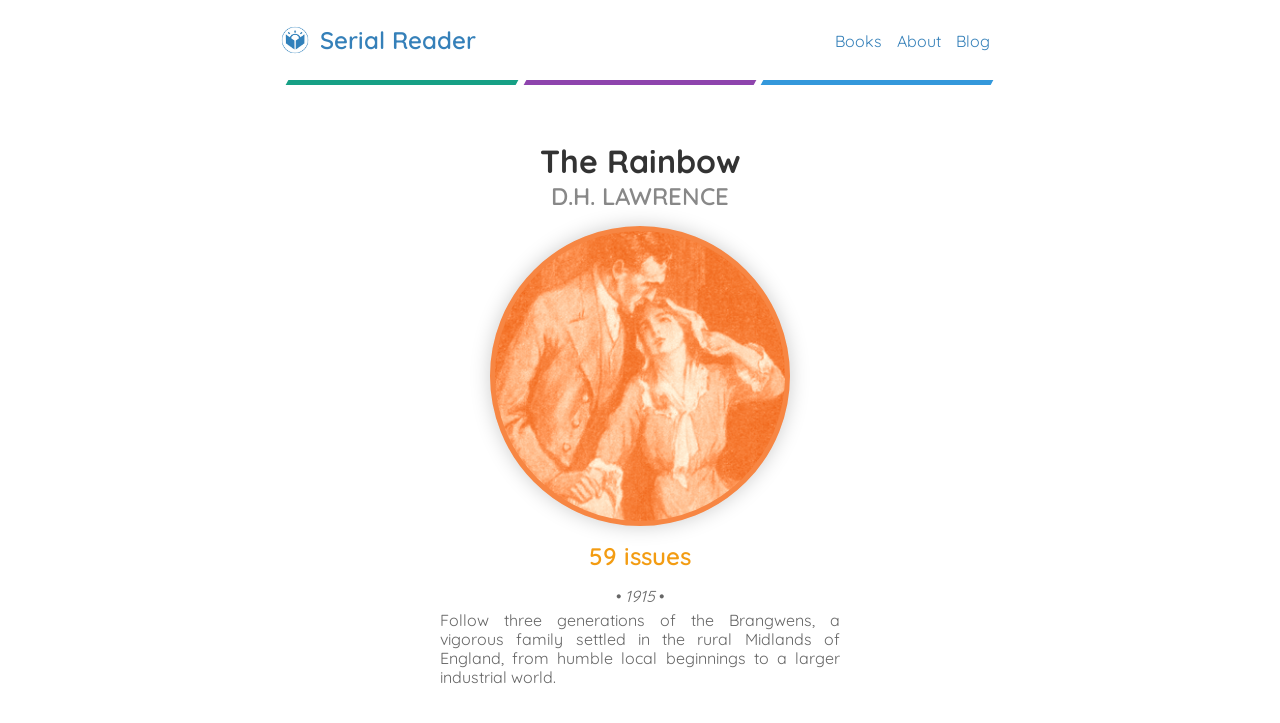

--- FILE ---
content_type: text/html; charset=utf-8
request_url: https://www.serialreader.org/60cf4bced03cf89f3b523366/the-rainbow/
body_size: 5601
content:
<!DOCTYPE HTML>
<html ontouchmove>
	<!-- By Michael Schmitt - 2024 - mschmitt.org -->
	<head>
		<title>The Rainbow by D.H. Lawrence | Serial Reader for iOS and Android</title>
		<meta content="Follow three generations of the Brangwens, a vigorous family settled in the rural Midlands of England, from humble local beginnings to a larger industrial world. Read classic books in daily bite-sized bits." name="description">
		<meta http-equiv="author" content="Michael Schmitt">
		<meta name="viewport" content="width=device-width, initial-scale=1, minimum-scale=1.0, maximum-scale=1.0" />
		<meta name="google-site-verification" content="Egf4VxPTZ88eR_tsx-CK6w6BS8khHoYcFiU9P_QfAjA" />
		<meta name="apple-itunes-app" content="app-id=1077180804, affiliate-data=serialReaderWebsite, app-argument=book/60cf4bced03cf89f3b523366">
		<meta http-equiv="keywords" content="reading, books, classic books, app, ios, android, serial reader">
		<meta name="theme-color" content="#f78643">
		<!--<link rel="Shortcut Icon" id="website_icon" href="/static/images/mschmitt-favicon.png">-->
		<link rel="Shortcut Icon" id="website_icon" href="/static/images/breakfast-serial/breakfast-serial-icon.png">
        
        <!-- Global styles -->
        <style>
			@font-face {
			     font-family: 'Quicksand';
			     font-style: normal;
			     font-weight: 400;
			     src: url(/static/fonts/Quicksand.ttf);
			     unicode-range: U+0000-00FF, U+0131, U+0152-0153, U+02C6, U+02DA, U+02DC, U+2000-206F, U+2074, U+20AC, U+2212, U+2215, U+E0FF, U+EFFD, U+F000;
			}
			@font-face {
			     font-family: 'Quicksand';
			     font-style: normal;
			     font-weight: 100;
			     src: url(/static/fonts/Quicksand-Light.ttf);
			     unicode-range: U+0000-00FF, U+0131, U+0152-0153, U+02C6, U+02DA, U+02DC, U+2000-206F, U+2074, U+20AC, U+2212, U+2215, U+E0FF, U+EFFD, U+F000;
			}
			@font-face {
			     font-family: 'Quicksand';
			     font-style: normal;
			     font-weight: 600;
			     src: url(/static/fonts/Quicksand-Medium.ttf);
			     unicode-range: U+0000-00FF, U+0131, U+0152-0153, U+02C6, U+02DA, U+02DC, U+2000-206F, U+2074, U+20AC, U+2212, U+2215, U+E0FF, U+EFFD, U+F000;
			}
			 @font-face {
			     font-family: 'Quicksand';
			     font-style: normal;
			     font-weight: 700;
			     src: url(/static/fonts/Quicksand-SemiBold.ttf);
			     unicode-range: U+0000-00FF, U+0131, U+0152-0153, U+02C6, U+02DA, U+02DC, U+2000-206F, U+2074, U+20AC, U+2212, U+2215, U+E0FF, U+EFFD, U+F000;
			}
			@font-face {
			     font-family: 'Quicksand';
			     font-style: normal;
			     font-weight: 900;
			     src: url(/static/fonts/Quicksand-Bold.ttf);
			     unicode-range: U+0000-00FF, U+0131, U+0152-0153, U+02C6, U+02DA, U+02DC, U+2000-206F, U+2074, U+20AC, U+2212, U+2215, U+E0FF, U+EFFD, U+F000;
			}
			 body {
			     padding:0px;
			     margin:0px;
			     text-align:center;
			     font-family: 'Quicksand', Helvetica, sans-serif;
			     padding-bottom:25px;
			}
			 a {
			     font-weight:bold;
			     color:#3580B9;
			}
			 a:hover {
			     color:#8e44ad;
			}
			 h2 {
			     padding-top:20px;
			}
			 hr {
			     background-color:#eee;
			     height:1px;
			     border:0px;
			     color:#eee;
			}
			 input[type='submit'] {
			     background-color:#3580B9;
			     color:#fff;
			     border:1px solid #3580B9;
			     border-radius:2px;
			     text-align:center;
			     font-family: 'Quicksand', Helvetica, sans-serif;
			     padding:5px;
			}
			 input[type='submit']:hover {
			     cursor:pointer;
			}
			 .app_link_img {
			     box-shadow:0px 0px 20px #ccc;
			     margin-bottom:10px;
			     max-width:200px;
			}
			 a.privacy_link {
			     line-height:44px;
			}
			/* STRUCTURE */
			 #pageMasterWrapper {
			     width:100%;
			     display:inline-block;
			     height:auto;
			     text-align:center;
			     min-height:100px;
			}
			 #pageMaster {
			     width:90%;
			     max-width:720px;
			     margin: 0px auto;
			     text-align:left;
			}
			 #pageBody {
			     display:inline-block;
			     width:100%;
			     padding-top:25px;
			}
			/* END STRUCTURE */
			/* PAGE MENU */
				#pageMenu, #pageMenu a, #pageMenu h2 {
			     text-decoration:none;
			     padding:0px;
			     margin:0px;
			     font-weight:normal;
			     color:#3580B9;
			}
			#pageMenu { min-height: 55px; }
			 #pageMenuLogo img {
			     height:30px;
			     width:30px;
			     float:left;
			     padding-right:10px;
			}
			 #pageMenu a:hover {
			     color:#8e44ad;
			}
			 #pageMenu h2 {
			     display:inline-block;
			}
			 #pageMenu a.menu {
			     float:right;
			     margin-left:15px;
			     line-height:2em;
			     font-size:1em;
			}
			 #pageMenu a.menu:hover {
			     text-decoration: underline;
			}
			 #pageMenuLogo.mini {
			     width:100% !important;
			}
			 #secondaryMenuOptions {
			     float:right;
			}
			 #secondaryMenuMobile {
			     float:left;
			     width:100%;
			     margin-top:5px;
			     margin-bottom:5px;
			}
			 #secondaryMenuMobile a.menu {
			     float:left;
			     color:#3580B9;
			     margin-left:0px;
			     margin-right:15px;
			}
			 #menuIcon, #menuIcon img {
			     height:30px;
			     width:30px;
			     border:0px;
			}
			/* END PAGE MENU */
			/* FOOTER */
			 #pageFooter {
			     width:100%;
			     float:left;
			     text-align:center;
			}
			 #pageFooter p {
			     padding-top:45px;
			     margin:0px auto;
			     max-width:500px;
			     text-align:center;
			     font-size:0.7em;
			     color:#aaa;
			}
			/* END FOOTER */
			/* BOOK ROW */
			 .simbook_wrapper {
			     margin:0px auto;
			     width:100%;
			     max-width:400px;
			}
			 .simbook {
			     width:100%;
			     float:left;
			     z-index:5;
			     position:relative;
			     padding-top:25px;
			}
			 .simbook a {
			     width:100%;
			     left:0px;
			     height:100%;
			     z-index:20;
			     position:absolute;
			}
			 .simbook .cover_wrapper {
			     float: left;
			     position:relative;
			     z-index:5;
			     width:25%;
			     box-shadow:0px 0px 20px #ccc;
			     border-radius:50%;
			     border:2px solid #ccc;
			     overflow: hidden;
			     text-align:left;
			}
			 .simbook .cover_wrapper:after {
			     content: "";
			     display: block;
			     padding-bottom: 100%;
			}
			 .simbook img {
			     width:100%;
			     height:100%;
			     position:absolute;
			}
			 .simbook .meta {
			     float:left;
			     padding-top:10px;
			     text-align:left;
			     width:70%;
			     margin-left:2%;
			}
			 .simbook .meta .title {
			     float:left;
			     width:100%;
			     font-size:1.1em;
			     font-weight:bold;
			}
			 .simbook .meta .author {
			     float:left;
			     width:100%;
			     color:#666;
			     padding-bottom:5px;
			}
			 .simbook .meta .section_count {
			     width:100%;
			     font-size:1em;
			     float:left;
			     color:#3580B9;
			     font-weight:bold;
			}

			/* END BOOK ROW */


			.subheaderWrapper {
		        width: 100%;
		        display: inline-block;
		        padding-top: 50px;
		        padding-bottom: 5px;
		        text-align: center;
		    }
		    .subheaderWrapper .subheaderText {
		        width: 100%;
		        display: inline-block;
		        font-size: 2em;
		        font-weight: bold;
		        letter-spacing: -1px;
		    }
		    .subheaderWrapper .subheaderDividerWrapper {
		        width: 50%;
		        display: inline-block;
		        height: 5px;
		    }
		    .subheaderDividerWrapper .subheaderDivider {
		        width: 32%;
		        margin-right: 1%;
		        float: left;
		        height: 5px;
		        transform: skew(-.5rad);
		    }
		    .subheaderDividerWrapper .subheaderDivider.first {
		        background-color: #16a085;
		        margin-left: 1%;
		    }
		    .subheaderDividerWrapper .subheaderDivider.second {
		        background-color: #8e44ad;
		    }
		    .subheaderDividerWrapper .subheaderDivider.third {
		        background-color: #3498db;
		    } 



		    .book_description_parent {
			     width:100%;
			     display:inline-block;
			}
		    .book_description_wrapper {
			     margin:0px auto;
			     width:100%;
			     max-width:600px;
			}
			 .book_description {
			     width:100%;
			     float:left;
			     z-index:5;
			     position:relative;
			     padding-top:25px;
			}
			.book_description:last-child {
				padding-bottom:25px;
			}
			 .book_description a.total {
			     width:100%;
			     left:0px;
			     height:100%;
			     z-index:20;
			     position:absolute;
			}
			 .book_description .cover_wrapper {
			     float: left;
			     position:relative;
			     z-index:5;
			     width:23%;
			     box-shadow:0px 0px 20px #ccc;
			     border-radius:50%;
			     border:5px solid #ccc;
			     overflow: hidden;
			     text-align:left;
			}
			 .book_description .cover_wrapper:after {
			     content: "";
			     display: block;
			     padding-bottom: 100%;
			}
			 .book_description img {
			     width:100%;
			     height:100%;
			     position:absolute;
			}
			.book_description .meta {
			     float:left;
			     padding-top:10px;
			     text-align:left;
			     width:70%;
			     margin-left:2%;
			}
			 .book_description .meta .title {
			     float:left;
			     width:100%;
			     font-size:1.2em;
			     font-weight:bold;
			}
			 .book_description .meta .author, .book_description .meta .description {
			     float:left;
			     width:100%;
			     color:#666;
			     padding-bottom:5px;
			     font-size:0.9em;
			}
			 .book_description .meta .section_count {
			     width:100%;
			     font-size:1em;
			     float:left;
			     color:#3580B9;
			     font-weight:bold;
			     padding-bottom:5px;
			}
		</style>
		<!-- End Global styles -->
		
	<style>
	    .primary_book_image img.cover {
					width:100%;
					height:100%;
					position:relative;
	    }
	    .primary_book_image .cover_wrapper {
	    	margin:0px auto;
	    	width:90%;
	    	max-width:300px;
	    	max-height:300px;

	    	overflow: hidden;
	    	border:5px solid #3580B9;
				box-shadow:0px 0px 20px #ccc;
				border-radius:50%;
		    box-sizing: border-box;
				-moz-box-sizing: border-box;
				-webkit-box-sizing: border-box;
	    }
	    .primary_book_image .cover_wrapper:after {
	    	content: "";
	    	display: block;
	    	padding-bottom: 100%;
	    }

	    div.sections {
			padding-top:15px;
			font-size:1.5em;
			color:#3580B9;
			font-weight:bold;
	    }
	    div.description {
	    	padding-top:5px;
			margin:0px auto;
			width:100%;
			max-width:400px;
			color:#666;
			font-size:1em;
			line-height:1.2em;
			padding-bottom:15px;
			text-align:justify;
	    }
	    div.year {
	    	width:100%;
	    	font-size:1em;
	    	padding-top:15px;
	    	color:#666;
	    }
	    #bookWrapper {
	    	padding-bottom:25px;
	    	width:100%;
	    	float:left;
	    	text-align:center;
	    }
	    #bookWrapper h1 {
	    	color:#333;
	    	padding-bottom:0px;
	    	margin-bottom:0px;
	    	font-weight:900;
	    }
	    #bookWrapper h3 {
	    	color:#888;
	    	padding-top:0px;
	    	margin-top:0px;
	    	font-weight:700;
	    	font-size:1.5em;
	    	text-transform: uppercase;
	    	margin-bottom:15px;
	    }
	    h2.simBookHeader {
	    	padding-top:30px;
	    	padding-bottom:0px;
	    	font-weight: normal;
	    }
	    .preview_button {
	    	width:100%;
	    	margin-top:15px;
	    	margin-bottom:55px;
	    }
	    .preview_button a {
	    	font-size:1.3em;
	    	color:#fff;
	    	text-decoration:none;
	    	background-color:#3580B9;
	    	border:2px solid #2980b9;
	    	box-shadow:0px 0px 5px #999;
	    	border-radius:10px;
	    	padding:15px;
	    }
	    .extra-button {
	    	display:none;
	    }
	</style>

		
	<meta property="og:url" content="https://www.serialreader.org/60cf4bced03cf89f3b523366/the-rainbow/" />
	<meta property="og:type" content="book" />
	<meta property="og:title" content="The Rainbow" />
	<meta property="og:site_name" content="Serial Reader for iOS and Android" />
	<meta property="og:description" content="Follow three generations of the Brangwens, a vigorous family settled in the rural Midlands of England, from humble local beginnings to a larger industrial world. Start reading it today in daily bite-sized bits." />
	<meta property="og:image" content="https://imgs.serialreader.org/imgs/books/60cf4bced03cf89f3b523366.png" />

    </head>

	<body>
		
		<div id="pageMasterWrapper">
			
			<div id="pageMaster">
    			<div id="pageBody">

    				
    				<!-- Page menu -->
    				<div id="pageMenu">
    					<h2 id="pageMenuLogo">
	    					<a href="/" alt="Serial Reader">
	    						<img src="/static/images/breakfast-serial/breakfast-serial-icon_200x200.png">
	    						<strong>Serial Reader</strong>
	    					</a>
	    				</h2>
	    				<div id="secondaryMenuOptions">
							<a class="menu" href="/blog/" title="News, updates, and more" style="margin-right:10px;">Blog</a>
	    					<a class="menu" href="/faqs/" title="Contact info, press images, and more">
	    						About
	    					</a>
	    					<a href="/books/" class="menu" title="Available books">
	    						Books
	    					</a>
	    				</div>
	    				<div id="secondaryMenuMobile" style="display:none">
	    					<a href="/books/" class="menu" title="Available books" style="margin-left:5px;">
	    						Books
	    					</a>
	    					<a class="menu" href="/faqs/" title="Contact info, press images, and more">
	    						About
	    					</a>
							<a class='menu' href='/blog/' title='News, updates, and more'>Blog</a>
	    				</div>

    				</div>
    				<!--<hr style="width:100%;float:left;">-->
    				<div class='subheaderDividerWrapper'>
				        <div class='subheaderDivider first'></div>
				        <div class='subheaderDivider second'></div>
				        <div class='subheaderDivider third'></div>
				    </div>
				    <div style="width:100%;float:left;height:35px;"></div>
    				<!-- End page menu -->
    				


    				
	<div id="bookWrapper">
	    <h1>The Rainbow</h1>
	    <h3>D.H. Lawrence</h3>

	    <div class='primary_book_image'>
		    <div class='cover_wrapper' style="background-color:#f78643;border-color:#f78643;">
		    	<img class="cover"  style="background-color:#f78643;" title="The Rainbow by D.H. Lawrence" src="https://imgs.serialreader.org/imgs/books/60cf4bced03cf89f3b523366.png">
		    </div>
		  </div>

		<div class="sections" style="color:#f39c12 !important;">59 issues</div>
	    <div class='year'>• <em>1915</em> •</div>
	    <div class="description">
	    	Follow three generations of the Brangwens, a vigorous family settled in the rural Midlands of England, from humble local beginnings to a larger industrial world.
	    	<div class="extra-button">
	    		 Genres: british-literature, romance, 20th-century, historical-fiction, english-literature, literary-fiction 
	    	</div>
	    </div>

	    <!--<div class="preview_button">
	    	<a href="/preview/60cf4bced03cf89f3b523366/the-rainbow/" title="Read the first issue of The Rainbow by D.H. Lawrence">Preview first issue &rsaquo;</a>
	    </div>-->

	    

	    <a href="https://www.goodreads.com/book/show/31491" title="The Rainbow on Goodreads" class="extra-button">The Rainbow on Goodreads</a>


	    <h2 class="simBookHeader" style="color:#3580B9">
	    	Start reading <strong>The Rainbow</strong> with Serial Reader
	   	</h2>
	    <a style="color:#fff;" href="https://apps.apple.com/app/apple-store/id1077180804?pt=50029800&ct=bookPage&mt=8">
    <img class="app_link_img" src="/static/images/app_store.png">
</a>
<a href="https://play.google.com/store/apps/details?id=org.mschmitt.serialreader">
    <img class="app_link_img" src="/static/images/play_store.png">
</a>
<!--<p>Read classic books in daily bite-sized bits</p>-->

	    
		    <div class='subheaderWrapper'>
			    <div class='subheaderText'>Readers Also Enjoyed</div>
			    <div class='subheaderDividerWrapper'>
			        <div class='subheaderDivider first'></div>
			        <div class='subheaderDivider second'></div>
			        <div class='subheaderDivider third'></div>
			    </div>
			</div>
		    <div class="simbook_wrapper">
		    	
		    		
						<div class="simbook">
					    	<a title="Howards End by E.M. Forster" href="/5f41193cb952f11dfaa3e858/howards-end/"></a>
					    	<div class="cover_wrapper" style="background-color:#8dc3e9;border-color:#8dc3e9;">
					    		<img title="Howards End by E.M. Forster" style="background-color:#8dc3e9;" src="https://imgs.serialreader.org/imgs/books/5f41193cb952f11dfaa3e858.png">
					    	</div>
					    	<div class="meta">
								<div class="title">Howards End</div>
								<div class="author">E.M. Forster</div>
								<div class="section_count">40 issues</div>
					    	</div>
						</div>
					
		    	
		    		
						<div class="simbook">
					    	<a title="The Prussian Officer by D.H. Lawrence" href="/60e9a1f9b54ebb0d8a46eb81/the-prussian-officer/"></a>
					    	<div class="cover_wrapper" style="background-color:#de7f73;border-color:#de7f73;">
					    		<img title="The Prussian Officer by D.H. Lawrence" style="background-color:#de7f73;" src="https://imgs.serialreader.org/imgs/books/60e9a1f9b54ebb0d8a46eb81.png">
					    	</div>
					    	<div class="meta">
								<div class="title">The Prussian Officer</div>
								<div class="author">D.H. Lawrence</div>
								<div class="section_count">4 issues</div>
					    	</div>
						</div>
					
		    	
		    		
						<div class="simbook">
					    	<a title="The Plumed Serpent by D.H. Lawrence" href="/61cf5f27b6b54b10a2360d5b/the-plumed-serpent/"></a>
					    	<div class="cover_wrapper" style="background-color:#77d79d;border-color:#77d79d;">
					    		<img title="The Plumed Serpent by D.H. Lawrence" style="background-color:#77d79d;" src="https://imgs.serialreader.org/imgs/books/61cf5f27b6b54b10a2360d5b.png">
					    	</div>
					    	<div class="meta">
								<div class="title">The Plumed Serpent</div>
								<div class="author">D.H. Lawrence</div>
								<div class="section_count">52 issues</div>
					    	</div>
						</div>
					
		    	
		    		
						<div class="simbook">
					    	<a title="The Good Soldier by Ford Madox Ford" href="/59d8eaf6572ec70fb06d429c/the-good-soldier/"></a>
					    	<div class="cover_wrapper" style="background-color:#a5e2d6;border-color:#a5e2d6;">
					    		<img title="The Good Soldier by Ford Madox Ford" style="background-color:#a5e2d6;" src="https://imgs.serialreader.org/imgs/books/59d8eaf6572ec70fb06d429c.png">
					    	</div>
					    	<div class="meta">
								<div class="title">The Good Soldier</div>
								<div class="author">Ford Madox Ford</div>
								<div class="section_count">26 issues</div>
					    	</div>
						</div>
					
		    	
		    		
						<div class="simbook">
					    	<a title="Dubliners by James Joyce" href="/56ce736d51710127a075b362/dubliners/"></a>
					    	<div class="cover_wrapper" style="background-color:#a569be;border-color:#a569be;">
					    		<img title="Dubliners by James Joyce" style="background-color:#a569be;" src="https://imgs.serialreader.org/imgs/books/56ce736d51710127a075b362.png">
					    	</div>
					    	<div class="meta">
								<div class="title">Dubliners</div>
								<div class="author">James Joyce</div>
								<div class="section_count">31 issues</div>
					    	</div>
						</div>
					
		    	
		    		
						<div class="simbook">
					    	<a title="Lorna Doone by R.D. Blackmore" href="/5d90ced3d324ef8be55ee1eb/lorna-doone/"></a>
					    	<div class="cover_wrapper" style="background-color:#eec9c4;border-color:#eec9c4;">
					    		<img title="Lorna Doone by R.D. Blackmore" style="background-color:#eec9c4;" src="https://imgs.serialreader.org/imgs/books/5d90ced3d324ef8be55ee1eb.png">
					    	</div>
					    	<div class="meta">
								<div class="title">Lorna Doone</div>
								<div class="author">R.D. Blackmore</div>
								<div class="section_count">84 issues</div>
					    	</div>
						</div>
					
		    	
		    		
						<div class="simbook">
					    	<a title="The Wisdom of Father Brown by G.K. Chesterton" href="/5c448f923666ac51ced8c34a/the-wisdom-of-father-brown/"></a>
					    	<div class="cover_wrapper" style="background-color:#a566bf;border-color:#a566bf;">
					    		<img title="The Wisdom of Father Brown by G.K. Chesterton" style="background-color:#a566bf;" src="https://imgs.serialreader.org/imgs/books/5c448f923666ac51ced8c34a.png">
					    	</div>
					    	<div class="meta">
								<div class="title">The Wisdom of Father Brown</div>
								<div class="author">G.K. Chesterton</div>
								<div class="section_count">24 issues</div>
					    	</div>
						</div>
					
		    	
		    		
						<div class="simbook">
					    	<a title="The Painted Veil by W. Somerset Maugham" href="/5fee36d7f08b8bd1c209810a/the-painted-veil/"></a>
					    	<div class="cover_wrapper" style="background-color:#fafcfd;border-color:#fafcfd;">
					    		<img title="The Painted Veil by W. Somerset Maugham" style="background-color:#fafcfd;" src="https://imgs.serialreader.org/imgs/books/5fee36d7f08b8bd1c209810a.png">
					    	</div>
					    	<div class="meta">
								<div class="title">The Painted Veil</div>
								<div class="author">W. Somerset Maugham</div>
								<div class="section_count">25 issues</div>
					    	</div>
						</div>
					
		    	
		    		
						<div class="simbook">
					    	<a title="Metamorphosis by Franz Kafka" href="/566733d3517101257b4666d2/metamorphosis/"></a>
					    	<div class="cover_wrapper" style="background-color:#c09a69;border-color:#c09a69;">
					    		<img title="Metamorphosis by Franz Kafka" style="background-color:#c09a69;" src="https://imgs.serialreader.org/imgs/books/566733d3517101257b4666d2.png">
					    	</div>
					    	<div class="meta">
								<div class="title">Metamorphosis</div>
								<div class="author">Franz Kafka</div>
								<div class="section_count">9 issues</div>
					    	</div>
						</div>
					
		    	
		    		
		    	
		    		
		    	
		    		
		    	
		    		
		    	
		    		
		    	
		    		
		    	
		    		
		    	
		    		
		    	
		    		
		    	
		    		
		    	
		    		
		    	
		    		
		    	
		    		
		    	
		    		
		    	
		    		
		    	
		    		
		    	
		    		
		    	
		    		
		    	
		    		
		    	
		    		
		    	
		    		
		    	
		    </div>
	    
	</div>


    				
    				<!-- Page Footer -->
    				<div style="width:100%;float:left;height:35px;"></div>
    				<div id="pageFooter">
    					<div class='subheaderDividerWrapper'>
					        <div class='subheaderDivider first'></div>
					        <div class='subheaderDivider second'></div>
					        <div class='subheaderDivider third'></div>
					    </div>
    					
    					<p>
	    					<a href="https://apps.apple.com/app/apple-store/id1077180804?pt=50029800&ct=Webpage%20footer&mt=8">
	    						<img style="float:left; margin-right:1%; margin-bottom:30px; max-width:48%; box-shadow:0px 0px 20px #eee; border-radius:10px;" src="/static/images/app_store.png">
	    					</a>
	    					<a href="https://play.google.com/store/apps/details?id=org.mschmitt.serialreader&referrer=utm_source%3Dserialreader">
	    						<img style="float:left; margin-right:1%; margin-bottom:30px; max-width:48%; box-shadow:0px 0px 20px #eee; border-radius:10px;" src="/static/images/play_store.png">
	    					</a>
    					</p>
    					

              
    					<p>
    						Apple, the Apple logo, iPhone, iPad, and Apple Watch are trademarks of Apple Inc., registered in the U.S. and other countries. App Store is a service mark of Apple Inc. Google Play and the Google Play logo are trademarks of Google Inc.
					    <br>
					    <a class='privacy_link' href="/privacy/">Privacy Policy</a> ⁘ <a class='privacy_link' href="/new-book-updates/">New Books</a>
					</p>
          
    				</div>
    				<!-- End Page Footer -->

    			</div>
    		</div>
		</div>

		<a rel="me" href="https://sauropods.win/@schmitt" style="display:none;">Mastodon</a>
		<a rel="me" href="https://indieapps.space/@SerialReader" style="display:none;">Mastodon</a>

		<script type="text/javascript">
			var secondaryMenuWidth = document.getElementById("secondaryMenuOptions").offsetWidth;

			function checkWidth() {
			    var w = window.innerWidth;
			    if (w < 400) {
			        var logo = document.getElementById("pageMenuLogo");
					logo.className += " mini";
			    }
			    var secondaryMenuOptions = document.getElementById("secondaryMenuOptions");
			    var secondaryMenuMobile = document.getElementById("secondaryMenuMobile");
			    if (document.getElementById("pageMenu").offsetWidth - secondaryMenuWidth < 220) {
			    	// Too small for submenu
			    	secondaryMenuOptions.style.display = 'none';
			    	secondaryMenuMobile.style.display = "block";
			    }
			    else {
			    	secondaryMenuOptions.style.display = 'block';
			    	secondaryMenuMobile.style.display = "none";
			    }
			}
			checkWidth();
			window.addEventListener("resize", checkWidth);
		</script>

		<script type="application/ld+json">
			{
			  "@context": "http://schema.org",
			    "@type": "WebSite",
			    "name": "Serial Reader - Classic books in daily bite-sized bits for iOS and Android",
			      "url": "https://www.serialreader.org/",
			        "potentialAction": {
				    "@type": "SearchAction",
				        "target": "https://www.serialreader.org/books/?search_query={search_term_string}",
					    "query-input": "required name=search_term_string"
				}
			}
		</script>
	<script defer src="https://static.cloudflareinsights.com/beacon.min.js/vcd15cbe7772f49c399c6a5babf22c1241717689176015" integrity="sha512-ZpsOmlRQV6y907TI0dKBHq9Md29nnaEIPlkf84rnaERnq6zvWvPUqr2ft8M1aS28oN72PdrCzSjY4U6VaAw1EQ==" data-cf-beacon='{"version":"2024.11.0","token":"a07a7a20f2394d96b1e58799e8a9a0d1","r":1,"server_timing":{"name":{"cfCacheStatus":true,"cfEdge":true,"cfExtPri":true,"cfL4":true,"cfOrigin":true,"cfSpeedBrain":true},"location_startswith":null}}' crossorigin="anonymous"></script>
</body>
</html>